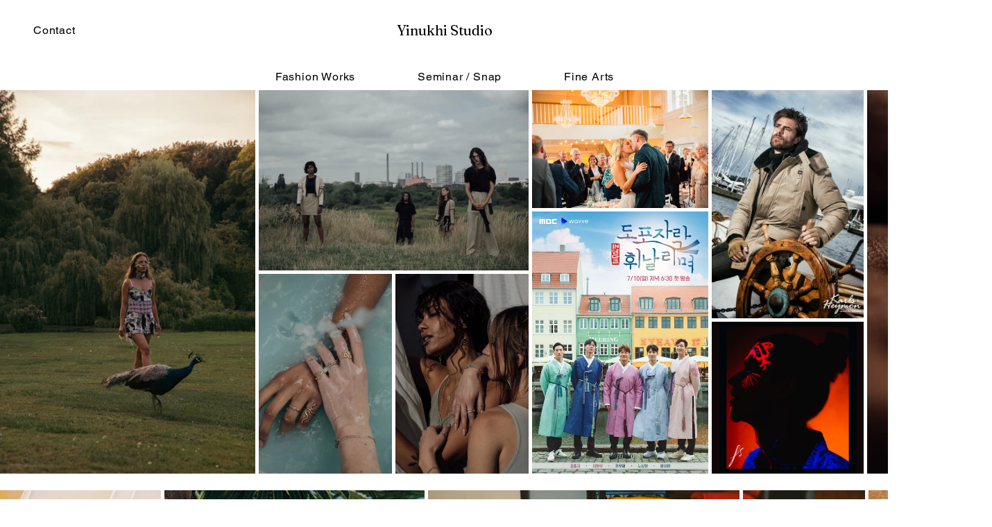

--- FILE ---
content_type: text/css; charset=utf-8
request_url: https://www.yinukhi.com/_serverless/pro-gallery-css-v4-server/layoutCss?ver=2&id=comp-mc38yai0&items=3477_3990_5985%7C3597_6289_4193%7C3497_966_1450%7C3444_966_1450%7C3757_6720_4480%7C3604_1800_2686%7C4645_3636_5454%7C4735_4213_4213%7C3349_4480_6720%7C3430_1777_1332&container=129_1280_552.5_720&options=layoutParams_cropRatio:1%7ClayoutParams_structure_galleryRatio_value:0%7ClayoutParams_repeatingGroupTypes:%7ClayoutParams_gallerySpacing:0%7CgroupTypes:1,2h,2v,3t,3b,3l,3r%7CnumberOfImagesPerRow:3%7CcollageAmount:0.8%7CtextsVerticalPadding:0%7CtextsHorizontalPadding:0%7CcalculateTextBoxHeightMode:MANUAL%7CtargetItemSize:900%7CcubeRatio:1%7CexternalInfoHeight:0%7CexternalInfoWidth:0%7CisRTL:false%7CisVertical:false%7CminItemSize:120%7CgroupSize:3%7CchooseBestGroup:true%7CcubeImages:false%7CcubeType:fill%7CsmartCrop:false%7CcollageDensity:0.8%7CimageMargin:5%7ChasThumbnails:false%7CgalleryThumbnailsAlignment:bottom%7CgridStyle:0%7CtitlePlacement:SHOW_ON_HOVER%7CarrowsSize:40%7CslideshowInfoSize:200%7CimageInfoType:NO_BACKGROUND%7CtextBoxHeight:0%7CscrollDirection:1%7CgalleryLayout:0%7CgallerySizeType:smart%7CgallerySize:80%7CcropOnlyFill:false%7CnumberOfImagesPerCol:1%7CgroupsPerStrip:0%7Cscatter:0%7CenableInfiniteScroll:true%7CthumbnailSpacings:0%7CarrowsPosition:0%7CthumbnailSize:120%7CcalculateTextBoxWidthMode:PERCENT%7CtextBoxWidthPercent:50%7CuseMaxDimensions:false%7CrotatingGroupTypes:%7CfixedColumns:0%7CrotatingCropRatios:%7CgallerySizePx:0%7CplaceGroupsLtr:false
body_size: 259
content:
#pro-gallery-comp-mc38yai0 .pro-gallery-parent-container{ width: 1280px !important; height: 553px !important; } #pro-gallery-comp-mc38yai0 [data-hook="item-container"][data-idx="0"].gallery-item-container{opacity: 1 !important;display: block !important;transition: opacity .2s ease !important;top: 0px !important;left: 0px !important;right: auto !important;height: 553px !important;width: 368px !important;} #pro-gallery-comp-mc38yai0 [data-hook="item-container"][data-idx="0"] .gallery-item-common-info-outer{height: 100% !important;} #pro-gallery-comp-mc38yai0 [data-hook="item-container"][data-idx="0"] .gallery-item-common-info{height: 100% !important;width: 100% !important;} #pro-gallery-comp-mc38yai0 [data-hook="item-container"][data-idx="0"] .gallery-item-wrapper{width: 368px !important;height: 553px !important;margin: 0 !important;} #pro-gallery-comp-mc38yai0 [data-hook="item-container"][data-idx="0"] .gallery-item-content{width: 368px !important;height: 553px !important;margin: 0px 0px !important;opacity: 1 !important;} #pro-gallery-comp-mc38yai0 [data-hook="item-container"][data-idx="0"] .gallery-item-hover{width: 368px !important;height: 553px !important;opacity: 1 !important;} #pro-gallery-comp-mc38yai0 [data-hook="item-container"][data-idx="0"] .item-hover-flex-container{width: 368px !important;height: 553px !important;margin: 0px 0px !important;opacity: 1 !important;} #pro-gallery-comp-mc38yai0 [data-hook="item-container"][data-idx="0"] .gallery-item-wrapper img{width: 100% !important;height: 100% !important;opacity: 1 !important;} #pro-gallery-comp-mc38yai0 [data-hook="item-container"][data-idx="1"].gallery-item-container{opacity: 1 !important;display: block !important;transition: opacity .2s ease !important;top: 0px !important;left: 373px !important;right: auto !important;height: 260px !important;width: 389px !important;} #pro-gallery-comp-mc38yai0 [data-hook="item-container"][data-idx="1"] .gallery-item-common-info-outer{height: 100% !important;} #pro-gallery-comp-mc38yai0 [data-hook="item-container"][data-idx="1"] .gallery-item-common-info{height: 100% !important;width: 100% !important;} #pro-gallery-comp-mc38yai0 [data-hook="item-container"][data-idx="1"] .gallery-item-wrapper{width: 389px !important;height: 260px !important;margin: 0 !important;} #pro-gallery-comp-mc38yai0 [data-hook="item-container"][data-idx="1"] .gallery-item-content{width: 389px !important;height: 260px !important;margin: 0px 0px !important;opacity: 1 !important;} #pro-gallery-comp-mc38yai0 [data-hook="item-container"][data-idx="1"] .gallery-item-hover{width: 389px !important;height: 260px !important;opacity: 1 !important;} #pro-gallery-comp-mc38yai0 [data-hook="item-container"][data-idx="1"] .item-hover-flex-container{width: 389px !important;height: 260px !important;margin: 0px 0px !important;opacity: 1 !important;} #pro-gallery-comp-mc38yai0 [data-hook="item-container"][data-idx="1"] .gallery-item-wrapper img{width: 100% !important;height: 100% !important;opacity: 1 !important;} #pro-gallery-comp-mc38yai0 [data-hook="item-container"][data-idx="2"].gallery-item-container{opacity: 1 !important;display: block !important;transition: opacity .2s ease !important;top: 265px !important;left: 373px !important;right: auto !important;height: 288px !important;width: 192px !important;} #pro-gallery-comp-mc38yai0 [data-hook="item-container"][data-idx="2"] .gallery-item-common-info-outer{height: 100% !important;} #pro-gallery-comp-mc38yai0 [data-hook="item-container"][data-idx="2"] .gallery-item-common-info{height: 100% !important;width: 100% !important;} #pro-gallery-comp-mc38yai0 [data-hook="item-container"][data-idx="2"] .gallery-item-wrapper{width: 192px !important;height: 288px !important;margin: 0 !important;} #pro-gallery-comp-mc38yai0 [data-hook="item-container"][data-idx="2"] .gallery-item-content{width: 192px !important;height: 288px !important;margin: 0px 0px !important;opacity: 1 !important;} #pro-gallery-comp-mc38yai0 [data-hook="item-container"][data-idx="2"] .gallery-item-hover{width: 192px !important;height: 288px !important;opacity: 1 !important;} #pro-gallery-comp-mc38yai0 [data-hook="item-container"][data-idx="2"] .item-hover-flex-container{width: 192px !important;height: 288px !important;margin: 0px 0px !important;opacity: 1 !important;} #pro-gallery-comp-mc38yai0 [data-hook="item-container"][data-idx="2"] .gallery-item-wrapper img{width: 100% !important;height: 100% !important;opacity: 1 !important;} #pro-gallery-comp-mc38yai0 [data-hook="item-container"][data-idx="3"].gallery-item-container{opacity: 1 !important;display: block !important;transition: opacity .2s ease !important;top: 265px !important;left: 570px !important;right: auto !important;height: 288px !important;width: 192px !important;} #pro-gallery-comp-mc38yai0 [data-hook="item-container"][data-idx="3"] .gallery-item-common-info-outer{height: 100% !important;} #pro-gallery-comp-mc38yai0 [data-hook="item-container"][data-idx="3"] .gallery-item-common-info{height: 100% !important;width: 100% !important;} #pro-gallery-comp-mc38yai0 [data-hook="item-container"][data-idx="3"] .gallery-item-wrapper{width: 192px !important;height: 288px !important;margin: 0 !important;} #pro-gallery-comp-mc38yai0 [data-hook="item-container"][data-idx="3"] .gallery-item-content{width: 192px !important;height: 288px !important;margin: 0px 0px !important;opacity: 1 !important;} #pro-gallery-comp-mc38yai0 [data-hook="item-container"][data-idx="3"] .gallery-item-hover{width: 192px !important;height: 288px !important;opacity: 1 !important;} #pro-gallery-comp-mc38yai0 [data-hook="item-container"][data-idx="3"] .item-hover-flex-container{width: 192px !important;height: 288px !important;margin: 0px 0px !important;opacity: 1 !important;} #pro-gallery-comp-mc38yai0 [data-hook="item-container"][data-idx="3"] .gallery-item-wrapper img{width: 100% !important;height: 100% !important;opacity: 1 !important;} #pro-gallery-comp-mc38yai0 [data-hook="item-container"][data-idx="4"].gallery-item-container{opacity: 1 !important;display: block !important;transition: opacity .2s ease !important;top: 0px !important;left: 767px !important;right: auto !important;height: 170px !important;width: 254px !important;} #pro-gallery-comp-mc38yai0 [data-hook="item-container"][data-idx="4"] .gallery-item-common-info-outer{height: 100% !important;} #pro-gallery-comp-mc38yai0 [data-hook="item-container"][data-idx="4"] .gallery-item-common-info{height: 100% !important;width: 100% !important;} #pro-gallery-comp-mc38yai0 [data-hook="item-container"][data-idx="4"] .gallery-item-wrapper{width: 254px !important;height: 170px !important;margin: 0 !important;} #pro-gallery-comp-mc38yai0 [data-hook="item-container"][data-idx="4"] .gallery-item-content{width: 254px !important;height: 170px !important;margin: 0px 0px !important;opacity: 1 !important;} #pro-gallery-comp-mc38yai0 [data-hook="item-container"][data-idx="4"] .gallery-item-hover{width: 254px !important;height: 170px !important;opacity: 1 !important;} #pro-gallery-comp-mc38yai0 [data-hook="item-container"][data-idx="4"] .item-hover-flex-container{width: 254px !important;height: 170px !important;margin: 0px 0px !important;opacity: 1 !important;} #pro-gallery-comp-mc38yai0 [data-hook="item-container"][data-idx="4"] .gallery-item-wrapper img{width: 100% !important;height: 100% !important;opacity: 1 !important;} #pro-gallery-comp-mc38yai0 [data-hook="item-container"][data-idx="5"].gallery-item-container{opacity: 1 !important;display: block !important;transition: opacity .2s ease !important;top: 175px !important;left: 767px !important;right: auto !important;height: 378px !important;width: 254px !important;} #pro-gallery-comp-mc38yai0 [data-hook="item-container"][data-idx="5"] .gallery-item-common-info-outer{height: 100% !important;} #pro-gallery-comp-mc38yai0 [data-hook="item-container"][data-idx="5"] .gallery-item-common-info{height: 100% !important;width: 100% !important;} #pro-gallery-comp-mc38yai0 [data-hook="item-container"][data-idx="5"] .gallery-item-wrapper{width: 254px !important;height: 378px !important;margin: 0 !important;} #pro-gallery-comp-mc38yai0 [data-hook="item-container"][data-idx="5"] .gallery-item-content{width: 254px !important;height: 378px !important;margin: 0px 0px !important;opacity: 1 !important;} #pro-gallery-comp-mc38yai0 [data-hook="item-container"][data-idx="5"] .gallery-item-hover{width: 254px !important;height: 378px !important;opacity: 1 !important;} #pro-gallery-comp-mc38yai0 [data-hook="item-container"][data-idx="5"] .item-hover-flex-container{width: 254px !important;height: 378px !important;margin: 0px 0px !important;opacity: 1 !important;} #pro-gallery-comp-mc38yai0 [data-hook="item-container"][data-idx="5"] .gallery-item-wrapper img{width: 100% !important;height: 100% !important;opacity: 1 !important;} #pro-gallery-comp-mc38yai0 [data-hook="item-container"][data-idx="6"].gallery-item-container{opacity: 1 !important;display: block !important;transition: opacity .2s ease !important;top: 0px !important;left: 1026px !important;right: auto !important;height: 329px !important;width: 219px !important;} #pro-gallery-comp-mc38yai0 [data-hook="item-container"][data-idx="6"] .gallery-item-common-info-outer{height: 100% !important;} #pro-gallery-comp-mc38yai0 [data-hook="item-container"][data-idx="6"] .gallery-item-common-info{height: 100% !important;width: 100% !important;} #pro-gallery-comp-mc38yai0 [data-hook="item-container"][data-idx="6"] .gallery-item-wrapper{width: 219px !important;height: 329px !important;margin: 0 !important;} #pro-gallery-comp-mc38yai0 [data-hook="item-container"][data-idx="6"] .gallery-item-content{width: 219px !important;height: 329px !important;margin: 0px 0px !important;opacity: 1 !important;} #pro-gallery-comp-mc38yai0 [data-hook="item-container"][data-idx="6"] .gallery-item-hover{width: 219px !important;height: 329px !important;opacity: 1 !important;} #pro-gallery-comp-mc38yai0 [data-hook="item-container"][data-idx="6"] .item-hover-flex-container{width: 219px !important;height: 329px !important;margin: 0px 0px !important;opacity: 1 !important;} #pro-gallery-comp-mc38yai0 [data-hook="item-container"][data-idx="6"] .gallery-item-wrapper img{width: 100% !important;height: 100% !important;opacity: 1 !important;} #pro-gallery-comp-mc38yai0 [data-hook="item-container"][data-idx="7"].gallery-item-container{opacity: 1 !important;display: block !important;transition: opacity .2s ease !important;top: 334px !important;left: 1026px !important;right: auto !important;height: 219px !important;width: 219px !important;} #pro-gallery-comp-mc38yai0 [data-hook="item-container"][data-idx="7"] .gallery-item-common-info-outer{height: 100% !important;} #pro-gallery-comp-mc38yai0 [data-hook="item-container"][data-idx="7"] .gallery-item-common-info{height: 100% !important;width: 100% !important;} #pro-gallery-comp-mc38yai0 [data-hook="item-container"][data-idx="7"] .gallery-item-wrapper{width: 219px !important;height: 219px !important;margin: 0 !important;} #pro-gallery-comp-mc38yai0 [data-hook="item-container"][data-idx="7"] .gallery-item-content{width: 219px !important;height: 219px !important;margin: 0px 0px !important;opacity: 1 !important;} #pro-gallery-comp-mc38yai0 [data-hook="item-container"][data-idx="7"] .gallery-item-hover{width: 219px !important;height: 219px !important;opacity: 1 !important;} #pro-gallery-comp-mc38yai0 [data-hook="item-container"][data-idx="7"] .item-hover-flex-container{width: 219px !important;height: 219px !important;margin: 0px 0px !important;opacity: 1 !important;} #pro-gallery-comp-mc38yai0 [data-hook="item-container"][data-idx="7"] .gallery-item-wrapper img{width: 100% !important;height: 100% !important;opacity: 1 !important;} #pro-gallery-comp-mc38yai0 [data-hook="item-container"][data-idx="8"].gallery-item-container{opacity: 1 !important;display: block !important;transition: opacity .2s ease !important;top: 0px !important;left: 1250px !important;right: auto !important;height: 553px !important;width: 368px !important;} #pro-gallery-comp-mc38yai0 [data-hook="item-container"][data-idx="8"] .gallery-item-common-info-outer{height: 100% !important;} #pro-gallery-comp-mc38yai0 [data-hook="item-container"][data-idx="8"] .gallery-item-common-info{height: 100% !important;width: 100% !important;} #pro-gallery-comp-mc38yai0 [data-hook="item-container"][data-idx="8"] .gallery-item-wrapper{width: 368px !important;height: 553px !important;margin: 0 !important;} #pro-gallery-comp-mc38yai0 [data-hook="item-container"][data-idx="8"] .gallery-item-content{width: 368px !important;height: 553px !important;margin: 0px 0px !important;opacity: 1 !important;} #pro-gallery-comp-mc38yai0 [data-hook="item-container"][data-idx="8"] .gallery-item-hover{width: 368px !important;height: 553px !important;opacity: 1 !important;} #pro-gallery-comp-mc38yai0 [data-hook="item-container"][data-idx="8"] .item-hover-flex-container{width: 368px !important;height: 553px !important;margin: 0px 0px !important;opacity: 1 !important;} #pro-gallery-comp-mc38yai0 [data-hook="item-container"][data-idx="8"] .gallery-item-wrapper img{width: 100% !important;height: 100% !important;opacity: 1 !important;} #pro-gallery-comp-mc38yai0 [data-hook="item-container"][data-idx="9"].gallery-item-container{opacity: 1 !important;display: block !important;transition: opacity .2s ease !important;top: 0px !important;left: 1623px !important;right: auto !important;height: 553px !important;width: 737px !important;} #pro-gallery-comp-mc38yai0 [data-hook="item-container"][data-idx="9"] .gallery-item-common-info-outer{height: 100% !important;} #pro-gallery-comp-mc38yai0 [data-hook="item-container"][data-idx="9"] .gallery-item-common-info{height: 100% !important;width: 100% !important;} #pro-gallery-comp-mc38yai0 [data-hook="item-container"][data-idx="9"] .gallery-item-wrapper{width: 737px !important;height: 553px !important;margin: 0 !important;} #pro-gallery-comp-mc38yai0 [data-hook="item-container"][data-idx="9"] .gallery-item-content{width: 737px !important;height: 553px !important;margin: 0px 0px !important;opacity: 1 !important;} #pro-gallery-comp-mc38yai0 [data-hook="item-container"][data-idx="9"] .gallery-item-hover{width: 737px !important;height: 553px !important;opacity: 1 !important;} #pro-gallery-comp-mc38yai0 [data-hook="item-container"][data-idx="9"] .item-hover-flex-container{width: 737px !important;height: 553px !important;margin: 0px 0px !important;opacity: 1 !important;} #pro-gallery-comp-mc38yai0 [data-hook="item-container"][data-idx="9"] .gallery-item-wrapper img{width: 100% !important;height: 100% !important;opacity: 1 !important;} #pro-gallery-comp-mc38yai0 .pro-gallery-prerender{height:553px !important;}#pro-gallery-comp-mc38yai0 {height:553px !important; width:1280px !important;}#pro-gallery-comp-mc38yai0 .pro-gallery-margin-container {height:553px !important;}#pro-gallery-comp-mc38yai0 .one-row:not(.thumbnails-gallery) {height:555px !important; width:1285px !important;}#pro-gallery-comp-mc38yai0 .one-row:not(.thumbnails-gallery) .gallery-horizontal-scroll {height:555px !important;}#pro-gallery-comp-mc38yai0 .pro-gallery-parent-container:not(.gallery-slideshow) [data-hook=group-view] .item-link-wrapper::before {height:555px !important; width:1285px !important;}#pro-gallery-comp-mc38yai0 .pro-gallery-parent-container {height:553px !important; width:1280px !important;}